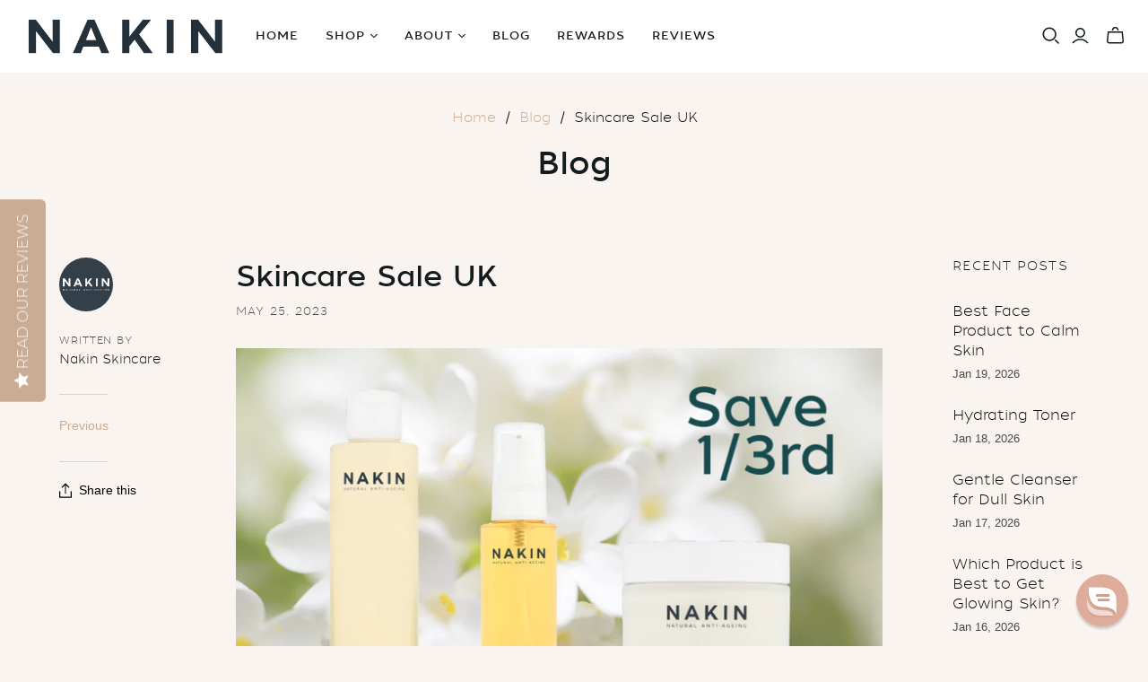

--- FILE ---
content_type: text/html
request_url: https://tracead.com/siteTagHandler.php?cId=5711&cdif=1
body_size: 561
content:
    <html><head></head><body><script type="text/javascript">
    function collectVariables() {
      var data = {'local':{},'session':{}};
      var localPattern = new RegExp('^sitetag_p_' + 5711 + '_(.*)$');
      var sessionPattern = new RegExp('^sitetag_r_' + 5711 + '_(.*)$');
      var i;
      for (i = 0; i < window.localStorage.length; i++) {
        var k = window.localStorage.key(i);
        var m = k.match(localPattern);
        if (m) {
          data.local[m[1]] = window.localStorage.getItem(k);
        }
      }
      for (i = 0; i < window.sessionStorage.length; i++) {
        var k = window.sessionStorage.key(i);
        var m = k.match(sessionPattern);
        if (m) {
          data.session[m[1]] = window.sessionStorage.getItem(k);
        }
      }
      return data;
    };

    var syncDone = false;
    var syncTime = 0;
    setInterval(function () {
      var ts = window.localStorage.getItem('sitetag_t_' + 5711);
      if (!ts) {
        ts = (new Date()).getTime();
      }
      if (!syncDone || ts > syncTime) {
        window.parent.postMessage("#tracead#" + JSON.stringify(collectVariables()), "*");
        syncDone = true;
        syncTime = ts;
      }
    }, 250);

    window.addEventListener('message', function (event) {
      if (typeof event.data === "string" && event.data.substr(0, 9) == "#tracead#") {
        var message = JSON.parse(event.data.substr(9));
        if (message[0] == 'session') {
          if (message.length == 3) {
            window.sessionStorage.setItem('sitetag_r_' + 5711 + '_' + message[1], message[2]);
          } else {
            window.sessionStorage.removeItem('sitetag_r_' + 5711 + '_' + message[1]);
          }
        } else {
          if (message.length == 3) {
            window.localStorage.setItem('sitetag_p_' + 5711 + '_' + message[1], message[2]);
          } else {
            window.localStorage.removeItem('sitetag_p_' + 5711 + '_' + message[1]);
          }
        }
        syncTime = (new Date()).getTime();
        window.localStorage.setItem('sitetag_t_' + 5711, syncTime);
      }
    });
    </script></body></html>

--- FILE ---
content_type: application/javascript; charset=utf-8
request_url: https://cdn-widgetsrepository.yotpo.com/v1/loader/6vMSONUvAhtVbJinklsMlQ
body_size: 17101
content:

if (typeof (window) !== 'undefined' && window.performance && window.performance.mark) {
  window.performance.mark('yotpo:loader:loaded');
}
var yotpoWidgetsContainer = yotpoWidgetsContainer || { guids: {} };
(function(){
    var guid = "6vMSONUvAhtVbJinklsMlQ";
    var loader = {
        loadDep: function (link, onLoad, strategy) {
            var script = document.createElement('script');
            script.onload = onLoad || function(){};
            script.src = link;
            if (strategy === 'defer') {
                script.defer = true;
            } else if (strategy === 'async') {
                script.async = true;
            }
            script.setAttribute("type", "text/javascript");
            script.setAttribute("charset", "utf-8");
            document.head.appendChild(script);
        },
        config: {
            data: {
                guid: guid
            },
            widgets: {
            
                "872389": {
                    instanceId: "872389",
                    instanceVersionId: "433394177",
                    templateAssetUrl: "https://cdn-widgetsrepository.yotpo.com/widget-assets/widget-my-rewards/app.v1.4.17-7427.js",
                    cssOverrideAssetUrl: "",
                    customizationCssUrl: "",
                    customizations: {
                      "layout-add-background": "true",
                      "layout-background-color": "#F6F1EE",
                      "logged-in-description-color": "#0F8383",
                      "logged-in-description-font-size": "22",
                      "logged-in-description-text": "{{current_point_balance}} points",
                      "logged-in-description-tier-status-text": "{{current_vip_tier_name}} tier",
                      "logged-in-headline-color": "#000000",
                      "logged-in-headline-font-size": "40",
                      "logged-in-headline-text": "Hi {{first_name}}!",
                      "logged-in-primary-button-cta-type": "redemptionWidget",
                      "logged-in-primary-button-text": "Redeem points",
                      "logged-in-secondary-button-text": "Rewards history",
                      "logged-out-headline-color": "#000000",
                      "logged-out-headline-font-size": "26",
                      "logged-out-headline-text": "How it Works",
                      "primary-button-background-color": "#000000",
                      "primary-button-text-color": "#FFFFFF",
                      "primary-button-type": "rounded_filled_rectangle",
                      "primary-font-name-and-url": "Poppins@600|https://cdn-widgetsrepository.yotpo.com/web-fonts/css/poppins/v1/poppins_600.css",
                      "reward-step-1-displayname": "Step 1",
                      "reward-step-1-settings-description": "Create an account and\nearn 100 points.",
                      "reward-step-1-settings-description-color": "#6C6C6C",
                      "reward-step-1-settings-description-font-size": "16",
                      "reward-step-1-settings-icon": "default",
                      "reward-step-1-settings-icon-color": "#000000",
                      "reward-step-1-settings-title": "Sign up",
                      "reward-step-1-settings-title-color": "#000000",
                      "reward-step-1-settings-title-font-size": "20",
                      "reward-step-2-displayname": "Step 2",
                      "reward-step-2-settings-description": "Earn points every time\nyou shop.",
                      "reward-step-2-settings-description-color": "#6C6C6C",
                      "reward-step-2-settings-description-font-size": "16",
                      "reward-step-2-settings-icon": "default",
                      "reward-step-2-settings-icon-color": "#000000",
                      "reward-step-2-settings-title": "Earn points",
                      "reward-step-2-settings-title-color": "#000000",
                      "reward-step-2-settings-title-font-size": "20",
                      "reward-step-3-displayname": "Step 3",
                      "reward-step-3-settings-description": "Redeem points for\nexclusive rewards.",
                      "reward-step-3-settings-description-color": "#6C6C6C",
                      "reward-step-3-settings-description-font-size": "16",
                      "reward-step-3-settings-icon": "default",
                      "reward-step-3-settings-icon-color": "#000000",
                      "reward-step-3-settings-title": "Redeem points",
                      "reward-step-3-settings-title-color": "#000000",
                      "reward-step-3-settings-title-font-size": "20",
                      "rewards-history-approved-text": "Approved",
                      "rewards-history-background-color": "rgba(0,0,0,0.79)",
                      "rewards-history-headline-color": "#000000",
                      "rewards-history-headline-font-size": "26",
                      "rewards-history-headline-text": "Rewards History",
                      "rewards-history-pending-text": "Pending",
                      "rewards-history-refunded-text": "Refunded",
                      "rewards-history-reversed-text": "Reversed",
                      "rewards-history-table-action-col-text": "Action",
                      "rewards-history-table-date-col-text": "Date",
                      "rewards-history-table-expiration-col-text": "Points expire on",
                      "rewards-history-table-points-col-text": "Points",
                      "rewards-history-table-status-col-text": "Status",
                      "rewards-history-table-store-col-text": "Store",
                      "secondary-button-background-color": "#000000",
                      "secondary-button-text-color": "#000000",
                      "secondary-button-type": "rounded_rectangle",
                      "secondary-font-name-and-url": "Poppins@400|https://cdn-widgetsrepository.yotpo.com/web-fonts/css/poppins/v1/poppins_400.css",
                      "show-logged-in-description-points-balance": true,
                      "show-logged-in-description-tier-status": false,
                      "view-grid-points-column-color": "#0F8383",
                      "view-grid-rectangular-background-color": "#F6F1EE",
                      "view-grid-type": "border"
                    },
                    staticContent: {
                      "cssEditorEnabled": true,
                      "currency": "GBP",
                      "isHidden": false,
                      "isMultiCurrencyEnabled": false,
                      "isMultiStoreMerchant": false,
                      "isVipTiersEnabled": false,
                      "merchantId": "28247",
                      "platformName": "shopify",
                      "storeId": "UbEF1WRX2ts3GlFIOkPJDmEmqu30tqm3lNzZw6Os"
                    },
                    className: "MyRewardsWidget",
                    dependencyGroupId: 2
                },
            
                "872388": {
                    instanceId: "872388",
                    instanceVersionId: "466712639",
                    templateAssetUrl: "https://cdn-widgetsrepository.yotpo.com/widget-assets/widget-loyalty-campaigns/app.v1.2.14-7481.js",
                    cssOverrideAssetUrl: "",
                    customizationCssUrl: "",
                    customizations: {
                      "campaign-description-font-color": "#6C6C6C",
                      "campaign-description-size": "16px",
                      "campaign-item-261656-background-color": "transparent",
                      "campaign-item-261656-background-image-color-overlay": "rgba(0, 0, 0, .4)",
                      "campaign-item-261656-background-type": "color",
                      "campaign-item-261656-border-color": "#BCBCBC",
                      "campaign-item-261656-description-font-color": "#6c6c6c",
                      "campaign-item-261656-description-font-size": "16",
                      "campaign-item-261656-exclude_audience_ids": null,
                      "campaign-item-261656-exclude_audience_names": [],
                      "campaign-item-261656-hover-view-tile-message": "Earn 250 points when you create an account",
                      "campaign-item-261656-icon-color": "#60a3a3",
                      "campaign-item-261656-icon-type": "defaultIcon",
                      "campaign-item-261656-include_audience_ids": "1",
                      "campaign-item-261656-include_audience_names": [
                        "All customers"
                      ],
                      "campaign-item-261656-special-reward-enabled": "false",
                      "campaign-item-261656-special-reward-headline-background-color": "#D2E3E3",
                      "campaign-item-261656-special-reward-headline-text": "Just for you!",
                      "campaign-item-261656-special-reward-headline-title-font-color": "#000000",
                      "campaign-item-261656-special-reward-headline-title-font-size": "12",
                      "campaign-item-261656-special-reward-tile-border-color": "#000000",
                      "campaign-item-261656-tile-description": "Create an account",
                      "campaign-item-261656-tile-reward": "250 Points",
                      "campaign-item-261656-title-font-color": "#000000",
                      "campaign-item-261656-title-font-size": "18",
                      "campaign-item-261656-type": "CreateAccountCampaign",
                      "campaign-item-261657-background-color": "transparent",
                      "campaign-item-261657-background-image-color-overlay": "rgba(0, 0, 0, .4)",
                      "campaign-item-261657-background-type": "color",
                      "campaign-item-261657-border-color": "#BCBCBC",
                      "campaign-item-261657-description-font-color": "#6c6c6c",
                      "campaign-item-261657-description-font-size": "16",
                      "campaign-item-261657-exclude_audience_ids": null,
                      "campaign-item-261657-exclude_audience_names": [],
                      "campaign-item-261657-hover-view-tile-message": "Earn 10 points for every £1.00 you spend in our store",
                      "campaign-item-261657-icon-color": "#60a3a3",
                      "campaign-item-261657-icon-type": "defaultIcon",
                      "campaign-item-261657-include_audience_ids": "1",
                      "campaign-item-261657-include_audience_names": [
                        "All customers"
                      ],
                      "campaign-item-261657-special-reward-enabled": "false",
                      "campaign-item-261657-special-reward-headline-background-color": "#D2E3E3",
                      "campaign-item-261657-special-reward-headline-text": "Just for you!",
                      "campaign-item-261657-special-reward-headline-title-font-color": "#000000",
                      "campaign-item-261657-special-reward-headline-title-font-size": "12",
                      "campaign-item-261657-special-reward-tile-border-color": "#000000",
                      "campaign-item-261657-tile-description": "Make a purchase",
                      "campaign-item-261657-tile-reward": "10 Points Per £1.00",
                      "campaign-item-261657-title-font-color": "#000000",
                      "campaign-item-261657-title-font-size": "18",
                      "campaign-item-261657-type": "PointsForPurchasesCampaign",
                      "campaign-item-261660-action-tile-ask-year": "true",
                      "campaign-item-261660-action-tile-birthday-required-field-message": "This field is required",
                      "campaign-item-261660-action-tile-birthday-thank-you-message": "Thanks! We're looking forward to helping you celebrate :)",
                      "campaign-item-261660-action-tile-european-date-format": "false",
                      "campaign-item-261660-action-tile-message-text": "If your birthday is within the next 30 days, your reward will be granted in delay, up to 30 days.",
                      "campaign-item-261660-action-tile-month-names": "January,February,March,April,May,June,July,August,September,October,November,December",
                      "campaign-item-261660-action-tile-title": "Earn 500 points on your birthday",
                      "campaign-item-261660-background-color": "transparent",
                      "campaign-item-261660-background-image-color-overlay": "rgba(0, 0, 0, .4)",
                      "campaign-item-261660-background-type": "color",
                      "campaign-item-261660-border-color": "#BCBCBC",
                      "campaign-item-261660-description-font-color": "#6c6c6c",
                      "campaign-item-261660-description-font-size": "16",
                      "campaign-item-261660-exclude_audience_ids": null,
                      "campaign-item-261660-exclude_audience_names": [],
                      "campaign-item-261660-icon-color": "#60a3a3",
                      "campaign-item-261660-icon-type": "defaultIcon",
                      "campaign-item-261660-include_audience_ids": "1",
                      "campaign-item-261660-include_audience_names": [
                        "All customers"
                      ],
                      "campaign-item-261660-special-reward-enabled": "false",
                      "campaign-item-261660-special-reward-headline-background-color": "#D2E3E3",
                      "campaign-item-261660-special-reward-headline-text": "Just for you!",
                      "campaign-item-261660-special-reward-headline-title-font-color": "#000000",
                      "campaign-item-261660-special-reward-headline-title-font-size": "12",
                      "campaign-item-261660-special-reward-tile-border-color": "#000000",
                      "campaign-item-261660-tile-description": "Happy Birthday",
                      "campaign-item-261660-tile-reward": "500 Points",
                      "campaign-item-261660-title-font-color": "#000000",
                      "campaign-item-261660-title-font-size": "18",
                      "campaign-item-261660-type": "BirthdayCampaign",
                      "campaign-item-263900-action-tile-action-text": "Share on Facebook",
                      "campaign-item-263900-action-tile-title": "Earn 500 points when you share us on Facebook",
                      "campaign-item-263900-background-color": "transparent",
                      "campaign-item-263900-background-image-color-overlay": "rgba(0, 0, 0, .4)",
                      "campaign-item-263900-background-type": "color",
                      "campaign-item-263900-border-color": "#BCBCBC",
                      "campaign-item-263900-description-font-color": "#6c6c6c",
                      "campaign-item-263900-description-font-size": "16",
                      "campaign-item-263900-exclude_audience_ids": null,
                      "campaign-item-263900-exclude_audience_names": [],
                      "campaign-item-263900-icon-color": "#60a3a3",
                      "campaign-item-263900-icon-type": "defaultIcon",
                      "campaign-item-263900-include_audience_ids": "1",
                      "campaign-item-263900-include_audience_names": [
                        "All customers"
                      ],
                      "campaign-item-263900-special-reward-enabled": "false",
                      "campaign-item-263900-special-reward-headline-background-color": "#D2E3E3",
                      "campaign-item-263900-special-reward-headline-text": "Just for you!",
                      "campaign-item-263900-special-reward-headline-title-font-color": "#000000",
                      "campaign-item-263900-special-reward-headline-title-font-size": "12",
                      "campaign-item-263900-special-reward-tile-border-color": "#000000",
                      "campaign-item-263900-tile-description": "Share On Facebook",
                      "campaign-item-263900-tile-reward": "500 Points",
                      "campaign-item-263900-title-font-color": "#000000",
                      "campaign-item-263900-title-font-size": "18",
                      "campaign-item-263900-type": "FacebookShareCampaign",
                      "campaign-item-263901-action-tile-action-text": "Visit Page",
                      "campaign-item-263901-action-tile-title": "Earn 100 points when you visit our Facebook page!",
                      "campaign-item-263901-background-color": "transparent",
                      "campaign-item-263901-background-image-color-overlay": "rgba(0, 0, 0, .4)",
                      "campaign-item-263901-background-type": "color",
                      "campaign-item-263901-border-color": "#BCBCBC",
                      "campaign-item-263901-description-font-color": "#6c6c6c",
                      "campaign-item-263901-description-font-size": "16",
                      "campaign-item-263901-exclude_audience_ids": null,
                      "campaign-item-263901-exclude_audience_names": [],
                      "campaign-item-263901-icon-color": "#60a3a3",
                      "campaign-item-263901-icon-type": "defaultIcon",
                      "campaign-item-263901-include_audience_ids": "1",
                      "campaign-item-263901-include_audience_names": [
                        "All customers"
                      ],
                      "campaign-item-263901-special-reward-enabled": "false",
                      "campaign-item-263901-special-reward-headline-background-color": "#D2E3E3",
                      "campaign-item-263901-special-reward-headline-text": "Just for you!",
                      "campaign-item-263901-special-reward-headline-title-font-color": "#000000",
                      "campaign-item-263901-special-reward-headline-title-font-size": "12",
                      "campaign-item-263901-special-reward-tile-border-color": "#000000",
                      "campaign-item-263901-tile-description": "Visit our Facebook page",
                      "campaign-item-263901-tile-reward": "100 Points",
                      "campaign-item-263901-title-font-color": "#000000",
                      "campaign-item-263901-title-font-size": "18",
                      "campaign-item-263901-type": "FacebookPageVisitCampaign",
                      "campaign-item-263902-action-tile-action-text": "Follow Us",
                      "campaign-item-263902-action-tile-title": "Earn 100 points when you follow us on Instagram",
                      "campaign-item-263902-background-color": "transparent",
                      "campaign-item-263902-background-image-color-overlay": "rgba(0, 0, 0, .4)",
                      "campaign-item-263902-background-type": "color",
                      "campaign-item-263902-border-color": "#BCBCBC",
                      "campaign-item-263902-description-font-color": "#6c6c6c",
                      "campaign-item-263902-description-font-size": "16",
                      "campaign-item-263902-exclude_audience_ids": null,
                      "campaign-item-263902-exclude_audience_names": [],
                      "campaign-item-263902-icon-color": "#60a3a3",
                      "campaign-item-263902-icon-type": "defaultIcon",
                      "campaign-item-263902-include_audience_ids": "1",
                      "campaign-item-263902-include_audience_names": [
                        "All customers"
                      ],
                      "campaign-item-263902-special-reward-enabled": "false",
                      "campaign-item-263902-special-reward-headline-background-color": "#D2E3E3",
                      "campaign-item-263902-special-reward-headline-text": "Just for you!",
                      "campaign-item-263902-special-reward-headline-title-font-color": "#000000",
                      "campaign-item-263902-special-reward-headline-title-font-size": "12",
                      "campaign-item-263902-special-reward-tile-border-color": "#000000",
                      "campaign-item-263902-tile-description": "Follow us on Instagram",
                      "campaign-item-263902-tile-reward": "100 Points",
                      "campaign-item-263902-title-font-color": "#000000",
                      "campaign-item-263902-title-font-size": "18",
                      "campaign-item-263902-type": "InstagramFollowCampaign",
                      "campaign-item-263903-background-color": "transparent",
                      "campaign-item-263903-background-image-color-overlay": "rgba(0, 0, 0, .4)",
                      "campaign-item-263903-background-type": "color",
                      "campaign-item-263903-border-color": "#BCBCBC",
                      "campaign-item-263903-description-font-color": "#6c6c6c",
                      "campaign-item-263903-description-font-size": "16",
                      "campaign-item-263903-exclude_audience_ids": null,
                      "campaign-item-263903-exclude_audience_names": [],
                      "campaign-item-263903-hover-view-tile-message": "Earn 500 points worth £5 for leaving a review!",
                      "campaign-item-263903-icon-color": "#60a3a3",
                      "campaign-item-263903-icon-type": "defaultIcon",
                      "campaign-item-263903-include_audience_ids": "1",
                      "campaign-item-263903-include_audience_names": [
                        "All customers"
                      ],
                      "campaign-item-263903-special-reward-enabled": "false",
                      "campaign-item-263903-special-reward-headline-background-color": "#D2E3E3",
                      "campaign-item-263903-special-reward-headline-text": "Just for you!",
                      "campaign-item-263903-special-reward-headline-title-font-color": "#000000",
                      "campaign-item-263903-special-reward-headline-title-font-size": "12",
                      "campaign-item-263903-special-reward-tile-border-color": "#000000",
                      "campaign-item-263903-tile-description": "Leave a Review",
                      "campaign-item-263903-tile-reward": "500 points",
                      "campaign-item-263903-title-font-color": "#000000",
                      "campaign-item-263903-title-font-size": "18",
                      "campaign-item-263903-type": "YotpoReviewCampaign",
                      "campaign-title-font-color": "#000000",
                      "campaign-title-size": "20px",
                      "completed-tile-headline": "Completed",
                      "completed-tile-message": "You've already used this option",
                      "container-headline": "Ways to Earn",
                      "general-hover-tile-button-color": "#000000",
                      "general-hover-tile-button-text-color": "#FFFFFF",
                      "general-hover-tile-button-type": "rounded_filled_rectangle",
                      "general-hover-tile-color-overlay": "#D2E3E3",
                      "general-hover-tile-text-color": "#000000",
                      "headline-font-color": "#000000",
                      "headline-font-size": "26px",
                      "layout-background-color": "#FFFFFF",
                      "layout-background-enabled": "true",
                      "logged-out-is-redirect-after-login-to-current-page": "true",
                      "logged-out-message": "Already a member?",
                      "logged-out-sign-in-text": "Log in",
                      "logged-out-sign-up-text": "Sign up",
                      "main-text-font-name-and-url": "Poppins@600|https://cdn-widgetsrepository.yotpo.com/web-fonts/css/poppins/v1/poppins_600.css",
                      "secondary-text-font-name-and-url": "Poppins@400|https://cdn-widgetsrepository.yotpo.com/web-fonts/css/poppins/v1/poppins_400.css",
                      "selected-audiences": "1",
                      "selected-extensions": [
                        "261656",
                        "261660",
                        "261657",
                        "263900",
                        "263901",
                        "263902",
                        "263903"
                      ],
                      "special-reward-enabled": "false",
                      "special-reward-headline-background-color": "#D2E3E3",
                      "special-reward-headline-text": "Special for you",
                      "special-reward-headline-title-font-color": "#000000",
                      "special-reward-headline-title-font-size": "12",
                      "special-reward-tile-border-color": "#000000",
                      "tile-border-color": "#BCBCBC",
                      "tile-spacing-type": "small",
                      "tiles-background-color": "#FFFFFF",
                      "time-between-rewards-days": "You'll be eligible again in *|days|* days",
                      "time-between-rewards-hours": "You'll be eligible again in *|hours|* hours"
                    },
                    staticContent: {
                      "companyName": "nakinskincare.com",
                      "cssEditorEnabled": true,
                      "currency": "GBP",
                      "facebookAppId": "1647129615540489",
                      "isHidden": false,
                      "isMultiCurrencyEnabled": false,
                      "isSegmentationsPickerEnabled": false,
                      "isShopifyNewAccountsVersion": false,
                      "merchantId": "28247",
                      "platformName": "shopify",
                      "storeAccountLoginUrl": "//www.nakinskincare.com/account/login",
                      "storeAccountRegistrationUrl": "//www.nakinskincare.com/account/register",
                      "storeId": "UbEF1WRX2ts3GlFIOkPJDmEmqu30tqm3lNzZw6Os"
                    },
                    className: "CampaignWidget",
                    dependencyGroupId: 2
                },
            
                "872387": {
                    instanceId: "872387",
                    instanceVersionId: "466690260",
                    templateAssetUrl: "https://cdn-widgetsrepository.yotpo.com/widget-assets/widget-coupons-redemption/app.v1.1.27-7480.js",
                    cssOverrideAssetUrl: "",
                    customizationCssUrl: "",
                    customizations: {
                      "confirmation-step-cancel-option": "No",
                      "confirmation-step-confirm-option": "Yes",
                      "confirmation-step-title": "Are you sure?",
                      "coupon-background-type": "no-background",
                      "coupon-code-copied-message-body": "Thank you for redeeming your points. Please paste the code at checkout",
                      "coupon-code-copied-message-color": "#707997",
                      "coupon-code-copied-message-title": "",
                      "coupons-redemption-description": "Redeeming your points is easy! Just click Redeem my points, and select an eligible reward.",
                      "coupons-redemption-headline": "How to Use Your Points",
                      "coupons-redemption-rule": "100 points equals $1",
                      "description-color": "#6C6C6C",
                      "description-font-size": "16",
                      "discount-bigger-than-subscription-cost-text": "Your next subscription is lower than the redemption amount",
                      "donate-button-text": "Donate",
                      "donation-success-message-body": "Thank you for donating ${{donation_amount}} to {{company_name}}",
                      "donation-success-message-color": "#707997",
                      "donation-success-message-title": "Success",
                      "error-message-color": "#f04860",
                      "error-message-title": "",
                      "headline-color": "#000000",
                      "headline-font-size": "26",
                      "layout-background-color": "#F6F1EE",
                      "login-button-color": "#0F8383",
                      "login-button-text": "Redeem my points",
                      "login-button-text-color": "white",
                      "login-button-type": "rounded_filled_rectangle",
                      "message-font-size": "14",
                      "missing-points-amount-text": "You don't have enough points to redeem",
                      "next-subscription-headline-text": "NEXT ORDER",
                      "next-subscription-subtitle-text": "{{product_name}} {{next_order_amount}}",
                      "no-subscription-subtitle-text": "No ongoing subscriptions",
                      "point-balance-text": "You have {{current_point_balance}} points",
                      "points-balance-color": "#000000",
                      "points-balance-font-size": "16",
                      "points-balance-number-color": "#0F8383",
                      "primary-font-name-and-url": "Poppins@600|https://fonts.googleapis.com/css?family=Poppins:600\u0026display=swap",
                      "redeem-button-color": "#0F8383",
                      "redeem-button-text": "Redeem",
                      "redeem-button-text-color": "#FFFFFF",
                      "redeem-button-type": "rounded_filled_rectangle",
                      "redeem-frame-color": "#BCBCBC",
                      "redemption-698641-displayname": "£5 off",
                      "redemption-698641-settings-button-color": "#0F8383",
                      "redemption-698641-settings-button-text": "Redeem",
                      "redemption-698641-settings-button-text-color": "#FFFFFF",
                      "redemption-698641-settings-button-type": "rounded_filled_rectangle",
                      "redemption-698641-settings-call-to-action-button-text": "Redeem",
                      "redemption-698641-settings-cost": 500,
                      "redemption-698641-settings-cost-color": "#6C6C6C",
                      "redemption-698641-settings-cost-font-size": "16",
                      "redemption-698641-settings-cost-text": "{{points}} points",
                      "redemption-698641-settings-coupon-cost-font-size": "15",
                      "redemption-698641-settings-coupon-reward-font-size": "20",
                      "redemption-698641-settings-discount-amount-cents": 500,
                      "redemption-698641-settings-discount-type": "fixed_amount",
                      "redemption-698641-settings-reward": "£5 off",
                      "redemption-698641-settings-reward-color": "#000000",
                      "redemption-698641-settings-reward-font-size": "20",
                      "redemption-698641-settings-success-message-text": "Reward Applied",
                      "redemption-698642-displayname": "£10 off",
                      "redemption-698642-settings-button-color": "#0F8383",
                      "redemption-698642-settings-button-text": "Redeem",
                      "redemption-698642-settings-button-text-color": "#FFFFFF",
                      "redemption-698642-settings-button-type": "rounded_filled_rectangle",
                      "redemption-698642-settings-call-to-action-button-text": "Redeem",
                      "redemption-698642-settings-cost": 1000,
                      "redemption-698642-settings-cost-color": "#6C6C6C",
                      "redemption-698642-settings-cost-font-size": "16",
                      "redemption-698642-settings-cost-text": "{{points}} points",
                      "redemption-698642-settings-coupon-cost-font-size": "15",
                      "redemption-698642-settings-coupon-reward-font-size": "20",
                      "redemption-698642-settings-discount-amount-cents": 1000,
                      "redemption-698642-settings-discount-type": "fixed_amount",
                      "redemption-698642-settings-reward": "£10 off",
                      "redemption-698642-settings-reward-color": "#000000",
                      "redemption-698642-settings-reward-font-size": "20",
                      "redemption-698642-settings-success-message-text": "Reward Applied",
                      "redemption-698643-displayname": "£15 off",
                      "redemption-698643-settings-button-color": "#0F8383",
                      "redemption-698643-settings-button-text": "Redeem",
                      "redemption-698643-settings-button-text-color": "#FFFFFF",
                      "redemption-698643-settings-button-type": "rounded_filled_rectangle",
                      "redemption-698643-settings-call-to-action-button-text": "Redeem",
                      "redemption-698643-settings-cost": 1500,
                      "redemption-698643-settings-cost-color": "#6C6C6C",
                      "redemption-698643-settings-cost-font-size": "16",
                      "redemption-698643-settings-cost-text": "{{points}} points",
                      "redemption-698643-settings-coupon-cost-font-size": "15",
                      "redemption-698643-settings-coupon-reward-font-size": "20",
                      "redemption-698643-settings-discount-amount-cents": 1500,
                      "redemption-698643-settings-discount-type": "fixed_amount",
                      "redemption-698643-settings-reward": "£15 off",
                      "redemption-698643-settings-reward-color": "#000000",
                      "redemption-698643-settings-reward-font-size": "20",
                      "redemption-698643-settings-success-message-text": "Reward Applied",
                      "redemption-698644-displayname": "£20 off",
                      "redemption-698644-settings-button-color": "#0F8383",
                      "redemption-698644-settings-button-text": "Redeem",
                      "redemption-698644-settings-button-text-color": "#FFFFFF",
                      "redemption-698644-settings-button-type": "rounded_filled_rectangle",
                      "redemption-698644-settings-call-to-action-button-text": "Redeem",
                      "redemption-698644-settings-cost": 2000,
                      "redemption-698644-settings-cost-color": "#6C6C6C",
                      "redemption-698644-settings-cost-font-size": "16",
                      "redemption-698644-settings-cost-text": "{{points}} points",
                      "redemption-698644-settings-coupon-cost-font-size": "15",
                      "redemption-698644-settings-coupon-reward-font-size": "20",
                      "redemption-698644-settings-discount-amount-cents": 2000,
                      "redemption-698644-settings-discount-type": "fixed_amount",
                      "redemption-698644-settings-reward": "£20 off",
                      "redemption-698644-settings-reward-color": "#000000",
                      "redemption-698644-settings-reward-font-size": "20",
                      "redemption-698644-settings-success-message-text": "Reward Applied",
                      "redemption-698645-displayname": "£25 off",
                      "redemption-698645-settings-button-color": "#0F8383",
                      "redemption-698645-settings-button-text": "Redeem",
                      "redemption-698645-settings-button-text-color": "#FFFFFF",
                      "redemption-698645-settings-button-type": "rounded_filled_rectangle",
                      "redemption-698645-settings-call-to-action-button-text": "Redeem",
                      "redemption-698645-settings-cost": 2500,
                      "redemption-698645-settings-cost-color": "#6C6C6C",
                      "redemption-698645-settings-cost-font-size": "16",
                      "redemption-698645-settings-cost-text": "{{points}} points",
                      "redemption-698645-settings-coupon-cost-font-size": "15",
                      "redemption-698645-settings-coupon-reward-font-size": "20",
                      "redemption-698645-settings-discount-amount-cents": 2500,
                      "redemption-698645-settings-discount-type": "fixed_amount",
                      "redemption-698645-settings-reward": "£25 off",
                      "redemption-698645-settings-reward-color": "#000000",
                      "redemption-698645-settings-reward-font-size": "20",
                      "redemption-698645-settings-success-message-text": "Reward Applied",
                      "rule-color": "#000000",
                      "rule-dots-color": "#6C6C6C",
                      "rule-font-size": "16",
                      "secondary-font-name-and-url": "Poppins@400|https://fonts.googleapis.com/css?family=Poppins:400\u0026display=swap",
                      "selected-extensions": [
                        "698641",
                        "698642",
                        "698643",
                        "698644",
                        "698645"
                      ],
                      "selected-redemptions-modes": "regular",
                      "subscription-coupon-applied-message-body": "The discount was applied to your upcoming subscription order. You’ll be able to get another discount once the next order is processed.",
                      "subscription-coupon-applied-message-color": "#707997",
                      "subscription-coupon-applied-message-title": "",
                      "subscription-divider-color": "#c2cdf4",
                      "subscription-headline-color": "#666d8b",
                      "subscription-headline-font-size": "14",
                      "subscription-points-headline-text": "YOUR POINT BALANCE",
                      "subscription-points-subtitle-text": "{{current_point_balance}} Points",
                      "subscription-redemptions-description": "Choose a discount option that will automatically apply to your next subscription order.",
                      "subscription-redemptions-headline": "Redeem for Subscription Discount",
                      "subscription-subtitle-color": "#768cdc",
                      "subscription-subtitle-font-size": "20",
                      "view-layout": "full-layout"
                    },
                    staticContent: {
                      "cssEditorEnabled": true,
                      "currency": "GBP",
                      "isHidden": false,
                      "isMultiCurrencyEnabled": false,
                      "isShopifyNewAccountsVersion": false,
                      "merchantId": "28247",
                      "platformName": "shopify",
                      "storeId": "UbEF1WRX2ts3GlFIOkPJDmEmqu30tqm3lNzZw6Os",
                      "storeLoginUrl": "/account/login",
                      "subunitsPerUnit": 100
                    },
                    className: "CouponsRedemptionWidget",
                    dependencyGroupId: 2
                },
            
                "872386": {
                    instanceId: "872386",
                    instanceVersionId: "356802321",
                    templateAssetUrl: "https://cdn-widgetsrepository.yotpo.com/widget-assets/widget-referral-widget/app.v2.5.19-7355.js",
                    cssOverrideAssetUrl: "",
                    customizationCssUrl: "",
                    customizations: {
                      "background-color": "#F6F1EE",
                      "background-image-url": "https://cdn-widget-assets.yotpo.com/widget-referral-widget/customizations/defaults/background-image.jpg",
                      "customer-email-view-button-text": "Next",
                      "customer-email-view-description": "Give your friends $10 off their first order of $5, and get 500 points for each successful referral.",
                      "customer-email-view-header": "Refer a Friend",
                      "customer-email-view-input-placeholder": "Your email address",
                      "customer-email-view-title": "GIVE $10, GET 500 POINTS",
                      "customer-name-view-input-placeholder": "Your first name",
                      "default-toggle": true,
                      "description-color": "#6C6C6C",
                      "description-font-size": "16px",
                      "final-view-button-text": "REFER MORE FRIENDS",
                      "final-view-description": "Remind your friends to check their email",
                      "final-view-error-description": "We were unable to share the referral link. Go back to the previous step to try again.",
                      "final-view-error-text": "GO BACK",
                      "final-view-error-title": "Something went wrong",
                      "final-view-title": "THANKS FOR REFERRING",
                      "fonts-primary-font-name-and-url": "Poppins@600|https://cdn-widgetsrepository.yotpo.com/web-fonts/css/poppins/v1/poppins_600.css",
                      "fonts-secondary-font-name-and-url": "Poppins@400|https://cdn-widgetsrepository.yotpo.com/web-fonts/css/poppins/v1/poppins_400.css",
                      "header-color": "#000000",
                      "header-font-size": "16px",
                      "main-share-option-desktop": "main_share_email",
                      "main-share-option-mobile": "main_share_sms",
                      "more-share-ways-text": "MORE WAYS TO SHARE",
                      "next-button-background-color": "#0F8383",
                      "next-button-font-size": "16px",
                      "next-button-size": "standard",
                      "next-button-text-color": "#FFFFFF",
                      "next-button-type": "rounded_filled_rectangle",
                      "referral-history-completed-points-text": "{{points}} POINTS",
                      "referral-history-completed-status-type": "text",
                      "referral-history-confirmed-status": "Completed",
                      "referral-history-pending-status": "Pending",
                      "referral-history-redeem-text": "You can redeem your points for a reward, or apply your reward code at checkout.",
                      "referral-history-sumup-line-points-text": "{{points}} POINTS",
                      "referral-history-sumup-line-text": "Your Rewards",
                      "referral-views-button-text": "Next",
                      "referral-views-copy-link-button-text": "Copy link",
                      "referral-views-description": "Give your friends $10 off their first order of $5, and get 500 points for each successful referral.",
                      "referral-views-email-share-body": "How does a discount off your first order at {{company_name}} sound? Use the link below and once you've shopped, I'll get a reward too.\n{{referral_link}}",
                      "referral-views-email-share-subject": "Discount to a Store You'll Love!",
                      "referral-views-email-share-type": "marketing_email",
                      "referral-views-friends-input-placeholder": "Friend’s email address",
                      "referral-views-header": "Refer a Friend",
                      "referral-views-personal-email-button-text": "Share via email",
                      "referral-views-sms-button-text": "Share via SMS",
                      "referral-views-title": "GIVE $10, GET 500 POINTS",
                      "referral-views-whatsapp-button-text": "Share via WhatsApp",
                      "share-allow-copy-link": true,
                      "share-allow-email": true,
                      "share-allow-facebook": true,
                      "share-allow-sms": true,
                      "share-allow-twitter": true,
                      "share-allow-whatsapp": true,
                      "share-facebook-header": "Get a discount and shop today!",
                      "share-facebook-image-url": "",
                      "share-headline-text-color": "#6C6C6C",
                      "share-icons-color": "black",
                      "share-settings-copyLink": true,
                      "share-settings-default-checkbox": true,
                      "share-settings-default-mobile-checkbox": true,
                      "share-settings-email": true,
                      "share-settings-facebook": true,
                      "share-settings-fbMessenger": true,
                      "share-settings-mobile-copyLink": true,
                      "share-settings-mobile-email": true,
                      "share-settings-mobile-facebook": true,
                      "share-settings-mobile-fbMessenger": true,
                      "share-settings-mobile-sms": true,
                      "share-settings-mobile-twitter": true,
                      "share-settings-mobile-whatsapp": true,
                      "share-settings-twitter": true,
                      "share-settings-whatsapp": true,
                      "share-sms-message": "I love {{company_name}}! Shop using my link to get a discount {{referral_link}}",
                      "share-twitter-message": "These guys are great! Get a discount using my link: ",
                      "share-whatsapp-message": "I love {{company_name}}! Shop using my link to get a discount {{referral_link}}",
                      "tab-size": "small",
                      "tab-type": "lower_line",
                      "tab-view-primary-tab-text": "Refer a Friend",
                      "tab-view-secondary-tab-text": "Your Referrals",
                      "tile-color": "#F6F1EE",
                      "title-color": "#000000",
                      "title-font-size": "26px",
                      "view-exit-intent-enabled": false,
                      "view-exit-intent-mobile-timeout-ms": 10000,
                      "view-is-popup": false,
                      "view-layout": "left",
                      "view-popup-delay-ms": 0,
                      "view-show-customer-name": "false",
                      "view-show-popup-on-exit": false,
                      "view-show-referral-history": false,
                      "view-table-rectangular-dark-pending-color": "rgba( 0, 0, 0, 0.6 )",
                      "view-table-rectangular-light-pending-color": "#FFFFFF",
                      "view-table-selected-color": "#0F8383",
                      "view-table-theme": "dark",
                      "view-table-type": "lines"
                    },
                    staticContent: {
                      "companyName": "nakinskincare.com",
                      "cssEditorEnabled": true,
                      "currency": "GBP",
                      "hasPrimaryFontsFeature": true,
                      "isHidden": false,
                      "isMultiCurrencyEnabled": false,
                      "merchantId": "28247",
                      "migrateTabColorToBackground": true,
                      "platformName": "shopify",
                      "referralHistoryEnabled": true,
                      "referralHost": "http://rwrd.io"
                    },
                    className: "ReferralWidget",
                    dependencyGroupId: 2
                },
            
                "872385": {
                    instanceId: "872385",
                    instanceVersionId: "356737500",
                    templateAssetUrl: "https://cdn-widgetsrepository.yotpo.com/widget-assets/widget-visual-redemption/app.v1.1.5-7351.js",
                    cssOverrideAssetUrl: "",
                    customizationCssUrl: "",
                    customizations: {
                      "description-color": "#6C6C6C",
                      "description-font-size": "16",
                      "headline-color": "#000000",
                      "headline-font-size": "26",
                      "layout-background-color": "#F6F1EE",
                      "primary-font-name-and-url": "Poppins@600|https://cdn-widgetsrepository.yotpo.com/web-fonts/css/poppins/v1/poppins_600.css",
                      "redemption-1-displayname": "Tile 1",
                      "redemption-1-settings-cost": "0 points",
                      "redemption-1-settings-cost-color": "#6C6C6C",
                      "redemption-1-settings-cost-font-size": "16",
                      "redemption-1-settings-frame-color": "#BCBCBC",
                      "redemption-1-settings-reward": "$0 off",
                      "redemption-1-settings-reward-color": "#000000",
                      "redemption-1-settings-reward-font-size": "20",
                      "redemption-2-displayname": "Tile 2",
                      "redemption-2-settings-cost": "0 points",
                      "redemption-2-settings-cost-color": "#6C6C6C",
                      "redemption-2-settings-cost-font-size": "16",
                      "redemption-2-settings-frame-color": "#BCBCBC",
                      "redemption-2-settings-reward": "$0 off",
                      "redemption-2-settings-reward-color": "#000000",
                      "redemption-2-settings-reward-font-size": "20",
                      "redemption-3-displayname": "Tile 3",
                      "redemption-3-settings-cost": "0 points",
                      "redemption-3-settings-cost-color": "#6C6C6C",
                      "redemption-3-settings-cost-font-size": "16",
                      "redemption-3-settings-frame-color": "#BCBCBC",
                      "redemption-3-settings-reward": "$0 off",
                      "redemption-3-settings-reward-color": "#000000",
                      "redemption-3-settings-reward-font-size": "20",
                      "rule-color": "#000000",
                      "rule-dots-color": "#6C6C6C",
                      "rule-font-size": "16",
                      "secondary-font-name-and-url": "Poppins@400|https://cdn-widgetsrepository.yotpo.com/web-fonts/css/poppins/v1/poppins_400.css",
                      "selected-extensions": [
                        "1",
                        "2",
                        "3"
                      ],
                      "view-layout": "full-layout",
                      "visual-redemption-description": "Redeeming your points is easy! Just log in, and choose an eligible reward at checkout.",
                      "visual-redemption-headline": "How to Use Your Points",
                      "visual-redemption-rule": "100 points equals $1"
                    },
                    staticContent: {
                      "cssEditorEnabled": true,
                      "currency": "GBP",
                      "isHidden": false,
                      "isMultiCurrencyEnabled": false,
                      "isShopifyNewAccountsVersion": false,
                      "platformName": "shopify",
                      "storeId": "UbEF1WRX2ts3GlFIOkPJDmEmqu30tqm3lNzZw6Os"
                    },
                    className: "VisualRedemptionWidget",
                    dependencyGroupId: 2
                },
            
                "872384": {
                    instanceId: "872384",
                    instanceVersionId: "483080256",
                    templateAssetUrl: "https://cdn-widgetsrepository.yotpo.com/widget-assets/widget-hero-section/app.v1.8.2-6.js",
                    cssOverrideAssetUrl: "",
                    customizationCssUrl: "",
                    customizations: {
                      "background-image-url": "https://cdn-widget-assets.yotpo.com/widget-hero-section/customizations/defaults/background-image.jpg",
                      "description-color": "#000000",
                      "description-font-size": "16",
                      "description-text-logged-in": "As a member, you'll earn points and exclusive rewards every time you shop.",
                      "description-text-logged-out": "Become a member and earn points and exclusive rewards every time you shop.",
                      "headline-color": "#000000",
                      "headline-font-size": "26",
                      "headline-text-logged-in": "Welcome to the club",
                      "headline-text-logged-in-non-member": "Welcome to the club",
                      "headline-text-logged-out": "Join the club",
                      "login-button-color": "#000000",
                      "login-button-text": "LOG IN",
                      "login-button-text-color": "#000000",
                      "login-button-type": "rounded_rectangle",
                      "member-optin-disclaimer": "To customize the disclaimer and button asking non-members to join your program, go to Page Settings",
                      "mobile-background-image-url": "https://cdn-widget-assets.yotpo.com/widget-hero-section/customizations/defaults/background-image-mobile.png",
                      "mode-is-page-settings": false,
                      "primary-font-name-and-url": "Poppins@600|https://cdn-widgetsrepository.yotpo.com/web-fonts/css/poppins/v1/poppins_600.css",
                      "register-button-color": "#000000",
                      "register-button-text": "JOIN NOW",
                      "register-button-text-color": "#ffffff",
                      "register-button-type": "rounded_filled_rectangle",
                      "reward-opt-in-join-now-button-label": "Join now",
                      "rewards-disclaimer-text": "I agree to the program’s [terms](http://example.net/terms) and [privacy policy](http://example.net/privacy-policy)",
                      "rewards-disclaimer-text-color": "#00000",
                      "rewards-disclaimer-text-size": "12px",
                      "rewards-disclaimer-type": "no-disclaimer",
                      "secondary-font-name-and-url": "Poppins@400|https://cdn-widgetsrepository.yotpo.com/web-fonts/css/poppins/v1/poppins_400.css",
                      "text-background-color": "#D2E3E3",
                      "text-background-show-on-desktop": "true",
                      "text-background-show-on-mobile": "true",
                      "view-layout": "left-layout"
                    },
                    staticContent: {
                      "cssEditorEnabled": true,
                      "isHidden": false,
                      "isOptInFlowEnabled": false,
                      "isShopifyNewAccountsVersion": false,
                      "merchantId": "28247",
                      "platformName": "shopify",
                      "storeId": "UbEF1WRX2ts3GlFIOkPJDmEmqu30tqm3lNzZw6Os",
                      "storeLoginUrl": "//www.nakinskincare.com/account/login",
                      "storeRegistrationUrl": "//www.nakinskincare.com/account/register"
                    },
                    className: "HeroSectionWidget",
                    dependencyGroupId: 2
                },
            
                "39241": {
                    instanceId: "39241",
                    instanceVersionId: "318583085",
                    templateAssetUrl: "https://cdn-widgetsrepository.yotpo.com/widget-assets/widget-coupons-redemption/app.v0.6.2-5198.js",
                    cssOverrideAssetUrl: "",
                    customizationCssUrl: "",
                    customizations: {
                      "confirmation-step-cancel-option": "NO",
                      "confirmation-step-confirm-option": "YES",
                      "confirmation-step-title": "ARE YOU SURE?",
                      "coupon-background-type": "no-background",
                      "coupon-code-copied-message-body": "Thank you for redeeming your points. Please paste the code at checkout.",
                      "coupon-code-copied-message-color": "#707997",
                      "coupon-code-copied-message-title": "COPIED",
                      "coupons-redemption-description": "Redeeming your points is easy! Click Redeem My Points and copy \u0026 paste your code at checkout.",
                      "coupons-redemption-headline": "How to use your points",
                      "coupons-redemption-rule": "100 points equals $10.00",
                      "description-color": "#666d8b",
                      "description-font-size": "20",
                      "disabled-outline-button-color": "#929292",
                      "discount-bigger-than-subscription-cost-text": "Your next subscription is lower than the redemption amount",
                      "donate-button-text": "DONATE",
                      "donation-success-message-body": "Thank you for donating ${{donation_amount}} to {{company_name}}",
                      "donation-success-message-color": "#707997",
                      "donation-success-message-title": "SUCCESS",
                      "error-message-color": "#f04860",
                      "error-message-title": "",
                      "headline-color": "#011247",
                      "headline-font-size": "36",
                      "login-button-color": "#556DD8",
                      "login-button-text": "REDEEM MY POINTS",
                      "login-button-text-color": "white",
                      "login-button-type": "filled_rectangle",
                      "message-font-size": "14",
                      "missing-points-amount-text": "You don't have enough points to redeem",
                      "next-subscription-headline-text": "NEXT ORDER",
                      "next-subscription-subtitle-text": "{{product_name}} {{next_order_amount}}",
                      "no-subscription-subtitle-text": "No ongoing subscriptions",
                      "point-balance-text": "You have {{current_point_balance}} points",
                      "points-balance-color": "#011247",
                      "points-balance-font-size": "20",
                      "points-balance-number-color": "#93a1eb",
                      "primary-font-name-and-url": "Montserrat@600|https://fonts.googleapis.com/css?family=Montserrat:600\u0026display=swap",
                      "redeem-button-color": "#556DD8",
                      "redeem-button-text": "REDEEM",
                      "redeem-button-text-color": "white",
                      "redeem-button-type": "filled_rectangle",
                      "redemption-180815-displayname": "£5.00 Off",
                      "redemption-180815-settings-button-color": "#556DD8",
                      "redemption-180815-settings-button-text": "REDEEM",
                      "redemption-180815-settings-button-text-color": "white",
                      "redemption-180815-settings-button-type": "filled_rectangle",
                      "redemption-180815-settings-call-to-action-button-text": "REDEEM",
                      "redemption-180815-settings-cost": 500,
                      "redemption-180815-settings-cost-color": "#666d8b",
                      "redemption-180815-settings-cost-font-size": "20",
                      "redemption-180815-settings-cost-text": "{{points}} POINTS",
                      "redemption-180815-settings-coupon-cost-font-size": "15",
                      "redemption-180815-settings-coupon-reward-font-size": "29",
                      "redemption-180815-settings-discount-amount-cents": 500,
                      "redemption-180815-settings-discount-type": "fixed_amount",
                      "redemption-180815-settings-reward": "£5.00 Off",
                      "redemption-180815-settings-reward-color": "#011247",
                      "redemption-180815-settings-reward-font-size": "30",
                      "redemption-180815-settings-success-message-text": "Discount Applied",
                      "redemption-180816-displayname": "£10.00 Off",
                      "redemption-180816-settings-button-color": "#556DD8",
                      "redemption-180816-settings-button-text": "REDEEM",
                      "redemption-180816-settings-button-text-color": "white",
                      "redemption-180816-settings-button-type": "filled_rectangle",
                      "redemption-180816-settings-call-to-action-button-text": "REDEEM",
                      "redemption-180816-settings-cost": 1000,
                      "redemption-180816-settings-cost-color": "#666d8b",
                      "redemption-180816-settings-cost-font-size": "20",
                      "redemption-180816-settings-cost-text": "{{points}} POINTS",
                      "redemption-180816-settings-coupon-cost-font-size": "15",
                      "redemption-180816-settings-coupon-reward-font-size": "29",
                      "redemption-180816-settings-discount-amount-cents": 1000,
                      "redemption-180816-settings-discount-type": "fixed_amount",
                      "redemption-180816-settings-reward": "£10.00 Off",
                      "redemption-180816-settings-reward-color": "#011247",
                      "redemption-180816-settings-reward-font-size": "30",
                      "redemption-180816-settings-success-message-text": "Discount Applied",
                      "redemption-180817-displayname": "£25.00 Off",
                      "redemption-180817-settings-button-color": "#556DD8",
                      "redemption-180817-settings-button-text": "REDEEM",
                      "redemption-180817-settings-button-text-color": "white",
                      "redemption-180817-settings-button-type": "filled_rectangle",
                      "redemption-180817-settings-call-to-action-button-text": "REDEEM",
                      "redemption-180817-settings-cost": 2500,
                      "redemption-180817-settings-cost-color": "#666d8b",
                      "redemption-180817-settings-cost-font-size": "20",
                      "redemption-180817-settings-cost-text": "{{points}} POINTS",
                      "redemption-180817-settings-coupon-cost-font-size": "15",
                      "redemption-180817-settings-coupon-reward-font-size": "29",
                      "redemption-180817-settings-discount-amount-cents": 2500,
                      "redemption-180817-settings-discount-type": "fixed_amount",
                      "redemption-180817-settings-reward": "£25.00 Off",
                      "redemption-180817-settings-reward-color": "#011247",
                      "redemption-180817-settings-reward-font-size": "30",
                      "redemption-180817-settings-success-message-text": "Discount Applied",
                      "rule-border-color": "#bccdfe",
                      "rule-color": "#061153",
                      "rule-font-size": "18",
                      "secondary-font-name-and-url": "Nunito Sans@400|https://fonts.googleapis.com/css?family=Nunito+Sans\u0026display=swap",
                      "selected-extensions": [
                        "180815",
                        "180816",
                        "180817"
                      ],
                      "selected-redemptions-modes": "regular",
                      "subscription-coupon-applied-message-body": "The discount was applied to your upcoming subscription order. You’ll be able to get another discount once the next order is processed.",
                      "subscription-coupon-applied-message-color": "#707997",
                      "subscription-coupon-applied-message-title": "",
                      "subscription-divider-color": "#c2cdf4",
                      "subscription-headline-color": "#666d8b",
                      "subscription-headline-font-size": "14",
                      "subscription-points-headline-text": "YOUR POINT BALANCE",
                      "subscription-points-subtitle-text": "{{current_point_balance}} Points",
                      "subscription-redemptions-description": "Choose a discount option that will automatically apply to your next subscription order.",
                      "subscription-redemptions-headline": "Redeem for Subscription Discount",
                      "subscription-subtitle-color": "#768cdc",
                      "subscription-subtitle-font-size": "20",
                      "view-layout": "full-layout"
                    },
                    staticContent: {
                      "cssEditorEnabled": "true",
                      "currency": "GBP",
                      "isMultiCurrencyEnabled": false,
                      "merchantId": "28247",
                      "platformName": "shopify",
                      "storeId": "UbEF1WRX2ts3GlFIOkPJDmEmqu30tqm3lNzZw6Os",
                      "storeLoginUrl": "/account/login",
                      "subunitsPerUnit": 100
                    },
                    className: "CouponsRedemptionWidget",
                    dependencyGroupId: 2
                },
            
                "39240": {
                    instanceId: "39240",
                    instanceVersionId: "318582830",
                    templateAssetUrl: "https://cdn-widgetsrepository.yotpo.com/widget-assets/widget-visual-redemption/app.v0.6.1-4815.js",
                    cssOverrideAssetUrl: "",
                    customizationCssUrl: "",
                    customizations: {
                      "description-color": "#666d8b",
                      "description-font-size": "20",
                      "headline-color": "#011247",
                      "headline-font-size": "36",
                      "layout-background-color": "white",
                      "primary-font-name-and-url": "Montserrat@600|https://fonts.googleapis.com/css?family=Montserrat:600\u0026display=swap",
                      "redemption-1-displayname": "Tile 1",
                      "redemption-1-settings-cost": "0 points",
                      "redemption-1-settings-cost-color": "#666d8b",
                      "redemption-1-settings-cost-font-size": "20",
                      "redemption-1-settings-reward": "$0",
                      "redemption-1-settings-reward-color": "#011247",
                      "redemption-1-settings-reward-font-size": "30",
                      "redemption-2-displayname": "Tile 2",
                      "redemption-2-settings-cost": "0 points",
                      "redemption-2-settings-cost-color": "#666d8b",
                      "redemption-2-settings-cost-font-size": "20",
                      "redemption-2-settings-reward": "$0",
                      "redemption-2-settings-reward-color": "#011247",
                      "redemption-2-settings-reward-font-size": "30",
                      "redemption-3-displayname": "Tile 3",
                      "redemption-3-settings-cost": "0 points",
                      "redemption-3-settings-cost-color": "#666d8b",
                      "redemption-3-settings-cost-font-size": "20",
                      "redemption-3-settings-reward": "$0",
                      "redemption-3-settings-reward-color": "#011247",
                      "redemption-3-settings-reward-font-size": "30",
                      "rule-border-color": "#bccdfe",
                      "rule-color": "#061153",
                      "rule-font-size": "18",
                      "secondary-font-name-and-url": "Nunito Sans@400|https://fonts.googleapis.com/css?family=Nunito+Sans\u0026display=swap",
                      "selected-extensions": [
                        "1",
                        "2",
                        "3"
                      ],
                      "view-layout": "full-layout",
                      "visual-redemption-description": "Redeeming your hard-earned points is easy! Simply apply your points for a discount at checkout!",
                      "visual-redemption-headline": "How to use your points",
                      "visual-redemption-rule": "100 points equals $10.00"
                    },
                    staticContent: {
                      "cssEditorEnabled": "true",
                      "currency": "GBP",
                      "isMultiCurrencyEnabled": false,
                      "platformName": "shopify",
                      "storeId": "UbEF1WRX2ts3GlFIOkPJDmEmqu30tqm3lNzZw6Os"
                    },
                    className: "VisualRedemptionWidget",
                    dependencyGroupId: 2
                },
            
                "39239": {
                    instanceId: "39239",
                    instanceVersionId: "318582942",
                    templateAssetUrl: "https://cdn-widgetsrepository.yotpo.com/widget-assets/widget-my-rewards/app.v0.3.3-4897.js",
                    cssOverrideAssetUrl: "",
                    customizationCssUrl: "",
                    customizations: {
                      "logged-in-description-color": "#728be2",
                      "logged-in-description-font-size": "34",
                      "logged-in-description-text": "You Have {{current_point_balance}} Points",
                      "logged-in-headline-color": "#011247",
                      "logged-in-headline-font-size": "36",
                      "logged-in-headline-text": "Hi {{first_name}}!",
                      "logged-in-primary-button-cta-type": "redemptionWidget",
                      "logged-in-primary-button-text": "REDEEM NOW",
                      "logged-in-secondary-button-text": "REWARDS HISTORY",
                      "logged-out-headline-color": "#011247",
                      "logged-out-headline-font-size": "36",
                      "logged-out-headline-text": "How It Works",
                      "primary-button-background-color": "#728be2",
                      "primary-button-text-color": "#ffffff",
                      "primary-button-type": "filled_rectangle",
                      "primary-font-name-and-url": "Montserrat@600|https://fonts.googleapis.com/css?family=Montserrat:600\u0026display=swap",
                      "reward-step-1-displayname": "Step 1",
                      "reward-step-1-settings-description": "Create an account and\nget 100 points.",
                      "reward-step-1-settings-description-color": "#666d8b",
                      "reward-step-1-settings-description-font-size": "20",
                      "reward-step-1-settings-icon": "default",
                      "reward-step-1-settings-icon-color": "#b7c6f8",
                      "reward-step-1-settings-title": "SIGN UP",
                      "reward-step-1-settings-title-color": "#011247",
                      "reward-step-1-settings-title-font-size": "24",
                      "reward-step-2-displayname": "Step 2",
                      "reward-step-2-settings-description": "Earn points every time\nyou shop.",
                      "reward-step-2-settings-description-color": "#666d8b",
                      "reward-step-2-settings-description-font-size": "20",
                      "reward-step-2-settings-icon": "default",
                      "reward-step-2-settings-icon-color": "#b7c6f8",
                      "reward-step-2-settings-title": "EARN POINTS",
                      "reward-step-2-settings-title-color": "#011247",
                      "reward-step-2-settings-title-font-size": "24",
                      "reward-step-3-displayname": "Step 3",
                      "reward-step-3-settings-description": "Redeem points for\nexclusive discounts.",
                      "reward-step-3-settings-description-color": "#666d8b",
                      "reward-step-3-settings-description-font-size": "20",
                      "reward-step-3-settings-icon": "default",
                      "reward-step-3-settings-icon-color": "#b7c6f8",
                      "reward-step-3-settings-title": "REDEEM POINTS",
                      "reward-step-3-settings-title-color": "#011247",
                      "reward-step-3-settings-title-font-size": "24",
                      "rewards-history-approved-text": "Approved",
                      "rewards-history-background-color": "rgba(1,18,71,0.8)",
                      "rewards-history-headline-color": "#10055c",
                      "rewards-history-headline-font-size": "28",
                      "rewards-history-headline-text": "Rewards History",
                      "rewards-history-pending-text": "Pending",
                      "rewards-history-refunded-text": "Refunded",
                      "rewards-history-reversed-text": "Reversed",
                      "rewards-history-table-action-col-text": "Action",
                      "rewards-history-table-date-col-text": "Date",
                      "rewards-history-table-points-col-text": "Points",
                      "rewards-history-table-status-col-text": "Status",
                      "secondary-button-background-color": "#768cdc",
                      "secondary-button-text-color": "#768cdc",
                      "secondary-button-type": "rectangular_outline",
                      "secondary-font-name-and-url": "Nunito Sans@400|https://fonts.googleapis.com/css?family=Nunito+Sans:400\u0026display=swap",
                      "view-grid-points-column-color": "#7a97e8",
                      "view-grid-rectangular-background-color": "#e6ecff",
                      "view-grid-type": "rectangular"
                    },
                    staticContent: {
                      "cssEditorEnabled": "true",
                      "currency": "GBP",
                      "isMultiCurrencyEnabled": false,
                      "isMultiStoreMerchant": false,
                      "merchantId": "28247",
                      "platformName": "shopify",
                      "storeId": "UbEF1WRX2ts3GlFIOkPJDmEmqu30tqm3lNzZw6Os"
                    },
                    className: "MyRewardsWidget",
                    dependencyGroupId: 2
                },
            
                "39238": {
                    instanceId: "39238",
                    instanceVersionId: "318582659",
                    templateAssetUrl: "https://cdn-widgetsrepository.yotpo.com/widget-assets/widget-loyalty-campaigns/app.v0.13.0-4770.js",
                    cssOverrideAssetUrl: "",
                    customizationCssUrl: "",
                    customizations: {
                      "campaign-description-font-color": "#4e5772",
                      "campaign-description-size": "18px",
                      "campaign-item-261656-background-color": "#f9faff",
                      "campaign-item-261656-background-image-color-overlay": "rgba(0, 0, 0, .4)",
                      "campaign-item-261656-background-type": "color",
                      "campaign-item-261656-border-color": "#848ca3",
                      "campaign-item-261656-description-font-color": "#4e5772",
                      "campaign-item-261656-description-font-size": "18",
                      "campaign-item-261656-hover-view-tile-message": "Earn 250 points when you create an account",
                      "campaign-item-261656-icon-color": "#768cdc",
                      "campaign-item-261656-icon-type": "defaultIcon",
                      "campaign-item-261656-tile-description": "Create an account",
                      "campaign-item-261656-tile-reward": "250 Points",
                      "campaign-item-261656-title-font-color": "#011247",
                      "campaign-item-261656-title-font-size": "27",
                      "campaign-item-261656-type": "CreateAccountCampaign",
                      "campaign-item-261657-background-color": "#f9faff",
                      "campaign-item-261657-background-image-color-overlay": "rgba(0, 0, 0, .4)",
                      "campaign-item-261657-background-type": "color",
                      "campaign-item-261657-border-color": "#848ca3",
                      "campaign-item-261657-description-font-color": "#4e5772",
                      "campaign-item-261657-description-font-size": "18",
                      "campaign-item-261657-hover-view-tile-message": "Earn 10 points for every £1.00 you spend in our store",
                      "campaign-item-261657-icon-color": "#768cdc",
                      "campaign-item-261657-icon-type": "defaultIcon",
                      "campaign-item-261657-tile-description": "Make a purchase",
                      "campaign-item-261657-tile-reward": "10 Points Per £1.00",
                      "campaign-item-261657-title-font-color": "#011247",
                      "campaign-item-261657-title-font-size": "27",
                      "campaign-item-261657-type": "PointsForPurchasesCampaign",
                      "campaign-item-261660-action-tile-action-text": "Add My Birthday",
                      "campaign-item-261660-action-tile-birthday-thank-you-message": "Thanks! We're looking forward to helping you celebrate :)",
                      "campaign-item-261660-action-tile-message-text": "If your birthday is within the next 30 days, your reward will be granted in delay, up to 30 days.",
                      "campaign-item-261660-action-tile-title": "Earn 500 points on your birthday",
                      "campaign-item-261660-background-color": "#f9faff",
                      "campaign-item-261660-background-image-color-overlay": "rgba(0, 0, 0, .4)",
                      "campaign-item-261660-background-type": "color",
                      "campaign-item-261660-border-color": "#848ca3",
                      "campaign-item-261660-description-font-color": "#4e5772",
                      "campaign-item-261660-description-font-size": "18",
                      "campaign-item-261660-icon-color": "#768cdc",
                      "campaign-item-261660-icon-type": "defaultIcon",
                      "campaign-item-261660-tile-description": "Happy Birthday",
                      "campaign-item-261660-tile-reward": "500 Points",
                      "campaign-item-261660-title-font-color": "#011247",
                      "campaign-item-261660-title-font-size": "27",
                      "campaign-item-261660-type": "BirthdayCampaign",
                      "campaign-item-263900-action-tile-action-text": "Share on Facebook",
                      "campaign-item-263900-action-tile-title": "Earn 500 points when you share us on Facebook",
                      "campaign-item-263900-background-color": "#f9faff",
                      "campaign-item-263900-background-image-color-overlay": "rgba(0, 0, 0, .4)",
                      "campaign-item-263900-background-type": "color",
                      "campaign-item-263900-border-color": "#848ca3",
                      "campaign-item-263900-description-font-color": "#4e5772",
                      "campaign-item-263900-description-font-size": "18",
                      "campaign-item-263900-icon-color": "#768cdc",
                      "campaign-item-263900-icon-type": "defaultIcon",
                      "campaign-item-263900-tile-description": "Share On Facebook",
                      "campaign-item-263900-tile-reward": "500 Points",
                      "campaign-item-263900-title-font-color": "#011247",
                      "campaign-item-263900-title-font-size": "27",
                      "campaign-item-263900-type": "FacebookShareCampaign",
                      "campaign-item-263901-action-tile-action-text": "Visit Page",
                      "campaign-item-263901-action-tile-title": "Earn 100 points when you visit our Facebook page!",
                      "campaign-item-263901-background-color": "#f9faff",
                      "campaign-item-263901-background-image-color-overlay": "rgba(0, 0, 0, .4)",
                      "campaign-item-263901-background-type": "color",
                      "campaign-item-263901-border-color": "#848ca3",
                      "campaign-item-263901-description-font-color": "#4e5772",
                      "campaign-item-263901-description-font-size": "18",
                      "campaign-item-263901-icon-color": "#768cdc",
                      "campaign-item-263901-icon-type": "defaultIcon",
                      "campaign-item-263901-tile-description": "Visit our Facebook page",
                      "campaign-item-263901-tile-reward": "100 Points",
                      "campaign-item-263901-title-font-color": "#011247",
                      "campaign-item-263901-title-font-size": "27",
                      "campaign-item-263901-type": "FacebookPageVisitCampaign",
                      "campaign-item-263902-action-tile-action-text": "Follow Us",
                      "campaign-item-263902-action-tile-title": "Earn 100 points when you follow us on Instagram",
                      "campaign-item-263902-background-color": "#f9faff",
                      "campaign-item-263902-background-image-color-overlay": "rgba(0, 0, 0, .4)",
                      "campaign-item-263902-background-type": "color",
                      "campaign-item-263902-border-color": "#848ca3",
                      "campaign-item-263902-description-font-color": "#4e5772",
                      "campaign-item-263902-description-font-size": "18",
                      "campaign-item-263902-icon-color": "#768cdc",
                      "campaign-item-263902-icon-type": "defaultIcon",
                      "campaign-item-263902-tile-description": "Follow us on Instagram",
                      "campaign-item-263902-tile-reward": "100 Points",
                      "campaign-item-263902-title-font-color": "#011247",
                      "campaign-item-263902-title-font-size": "27",
                      "campaign-item-263902-type": "InstagramFollowCampaign",
                      "campaign-item-263903-background-color": "#f9faff",
                      "campaign-item-263903-background-image-color-overlay": "rgba(0, 0, 0, .4)",
                      "campaign-item-263903-background-type": "color",
                      "campaign-item-263903-border-color": "#848ca3",
                      "campaign-item-263903-description-font-color": "#4e5772",
                      "campaign-item-263903-description-font-size": "18",
                      "campaign-item-263903-hover-view-tile-message": "Earn 500 points worth £5 for leaving a review!",
                      "campaign-item-263903-icon-color": "#768cdc",
                      "campaign-item-263903-icon-type": "defaultIcon",
                      "campaign-item-263903-tile-description": "Leave a Review",
                      "campaign-item-263903-tile-reward": "500 points",
                      "campaign-item-263903-title-font-color": "#011247",
                      "campaign-item-263903-title-font-size": "27",
                      "campaign-item-263903-type": "YotpoReviewCampaign",
                      "campaign-title-font-color": "#011247",
                      "campaign-title-size": "27px",
                      "completed-tile-headline": "Completed",
                      "completed-tile-message": "You already completed this campaign",
                      "container-headline": "Ways to earn points",
                      "general-hover-tile-button-color": "#ffffff",
                      "general-hover-tile-button-text-color": "#140060",
                      "general-hover-tile-button-type": "filled_rectangle",
                      "general-hover-tile-color-overlay": "#011247",
                      "general-hover-tile-text-color": "#ffffff",
                      "headline-font-color": "#011247",
                      "headline-font-size": "36px",
                      "logged-out-is-redirect-after-login-to-current-page": "true",
                      "logged-out-message": "Already a member?",
                      "logged-out-sign-in-text": "Log in",
                      "logged-out-sign-up-text": "Sign up",
                      "main-text-font-name-and-url": "Montserrat@600|https://fonts.googleapis.com/css?family=Montserrat:600\u0026display=swap",
                      "secondary-text-font-name-and-url": "Montserrat@400|https://fonts.googleapis.com/css?family=Montserrat\u0026display=swap",
                      "selected-extensions": [
                        "261656",
                        "261660",
                        "261657",
                        "263900",
                        "263901",
                        "263902",
                        "263903"
                      ],
                      "tile-border-color": "#848ca3",
                      "tiles-background-color": "#f9faff",
                      "time-between-rewards-days": "You're eligible to participate again in *|days|* days.",
                      "time-between-rewards-hours": "You're eligible to participate again in *|hours|* hours."
                    },
                    staticContent: {
                      "companyName": "nakinskincare.com",
                      "cssEditorEnabled": "true",
                      "currency": "GBP",
                      "facebookAppId": "1647129615540489",
                      "isMultiCurrencyEnabled": false,
                      "merchantId": "28247",
                      "platformName": "shopify",
                      "storeAccountLoginUrl": "//www.nakinskincare.com/account/login",
                      "storeAccountRegistrationUrl": "//www.nakinskincare.com/account/register",
                      "storeId": "UbEF1WRX2ts3GlFIOkPJDmEmqu30tqm3lNzZw6Os"
                    },
                    className: "CampaignWidget",
                    dependencyGroupId: 2
                },
            
                "39237": {
                    instanceId: "39237",
                    instanceVersionId: "24362768",
                    templateAssetUrl: "https://cdn-widgetsrepository.yotpo.com/widget-assets/widget-referral-widget/app.v1.8.1-4652.js",
                    cssOverrideAssetUrl: "",
                    customizationCssUrl: "",
                    customizations: {
                      "background-color": "rgba( 255, 255, 255, 1 )",
                      "background-image-url": "https://cdn-widget-assets.yotpo.com/widget-referral-widget/customizations/defaults/BackgroundImage-v3.jpg",
                      "customer-email-view-button-text": "Next",
                      "customer-email-view-description": "Give your friends $20 off their first order of $40 and get $20 (in points) for each successful referral",
                      "customer-email-view-header": "Refer a Friend",
                      "customer-email-view-input-placeholder": "Your email address",
                      "customer-email-view-title": "GIVE $20, GET $20",
                      "customer-name-view-input-placeholder": "Your name",
                      "default-toggle": true,
                      "description-color": "rgba( 55, 51, 48, 1 )",
                      "description-font-size": "20px",
                      "final-view-button-text": "REFER MORE FRIENDS",
                      "final-view-description": "Remind your friends to check their emails",
                      "final-view-error-description": "We were unable to send the referral link",
                      "final-view-error-text": "GO BACK",
                      "final-view-error-title": "SOMETHING WENT WRONG",
                      "final-view-title": "THANKS FOR REFERRING",
                      "fonts-primary-font-name-and-url": "Montserrat@600|https://fonts.googleapis.com/css?family=Montserrat:600\u0026display=swap",
                      "fonts-secondary-font-name-and-url": "Nunito Sans@400|https://fonts.googleapis.com/css?family=Nunito+Sans:400\u0026display=swap",
                      "header-color": "rgba( 0, 0, 0, 1 )",
                      "header-font-size": "18px",
                      "main-share-option-desktop": "main_share_email",
                      "main-share-option-mobile": "main_share_sms",
                      "next-button-background-color": "rgba( 118, 140,  220, 1 )",
                      "next-button-font-size": "18px",
                      "next-button-size": "standard",
                      "next-button-text-color": "rgba( 118, 140,  220, 1 )",
                      "next-button-type": "rectangular_outline",
                      "referral-history-completed-points-text": "{{points}} POINTS",
                      "referral-history-completed-status-type": "text",
                      "referral-history-confirmed-status": "COMPLETED",
                      "referral-history-pending-status": "PENDING",
                      "referral-history-redeem-text": "To redeem your points, simply apply your discount at checkout.",
                      "referral-history-sumup-line-points-text": "{{points}} POINTS",
                      "referral-history-sumup-line-text": "Your Rewards",
                      "referral-views-button-text": "Next",
                      "referral-views-copy-link-button-text": "COPY LINK",
                      "referral-views-description": "Give your friends $20 off their first order of $40 and get $20 (in points) for each successful referral",
                      "referral-views-email-share-body": "How does a discount off your first order at {{company_name}} sound? Use the link below and once you've shopped, I'll get a reward too.\n{{referral_link}}",
                      "referral-views-email-share-subject": "Discount to a Store You'll Love!",
                      "referral-views-email-share-type": "marketing_email",
                      "referral-views-friends-input-placeholder": "Friend’s email address",
                      "referral-views-header": "Refer a Friend",
                      "referral-views-personal-email-button-text": "SEND VIA MY EMAIL",
                      "referral-views-sms-button-text": "SEND VIA SMS",
                      "referral-views-title": "GIVE $20, GET $20",
                      "referral-views-whatsapp-button-text": "SEND VIA WHATSAPP",
                      "share-allow-copy-link": true,
                      "share-allow-email": true,
                      "share-allow-facebook": true,
                      "share-allow-sms": true,
                      "share-allow-twitter": true,
                      "share-allow-whatsapp": true,
                      "share-facebook-description": "You’ll love {{company_name}} as much as I do",
                      "share-facebook-header": "Earn A Discount When You Shop Today!",
                      "share-facebook-image-url": "",
                      "share-icons-color": "black",
                      "share-settings-copyLink": true,
                      "share-settings-default-checkbox": true,
                      "share-settings-default-mobile-checkbox": true,
                      "share-settings-email": true,
                      "share-settings-facebook": true,
                      "share-settings-fbMessenger": true,
                      "share-settings-mobile-copyLink": true,
                      "share-settings-mobile-email": true,
                      "share-settings-mobile-facebook": true,
                      "share-settings-mobile-fbMessenger": true,
                      "share-settings-mobile-sms": true,
                      "share-settings-mobile-twitter": true,
                      "share-settings-mobile-whatsapp": true,
                      "share-settings-twitter": true,
                      "share-settings-whatsapp": true,
                      "share-sms-message": "I love {{company_name}}! Shop through my link to get a reward {{referral_link}}",
                      "share-twitter-message": "These guys are great! Get a discount using my link: ",
                      "share-whatsapp-message": "I love {{company_name}}! Shop through my link to get a reward {{referral_link}}",
                      "tab-size": "medium",
                      "tab-type": "lower_line",
                      "tab-view-primary-tab-text": "Refer a Friend",
                      "tab-view-secondary-tab-text": "Your Referrals",
                      "tile-color": "rgba( 255, 255, 255, 1 )",
                      "title-color": "rgba( 55, 51, 48, 1 )",
                      "title-font-size": "36px",
                      "view-exit-intent-enabled": false,
                      "view-exit-intent-mobile-timeout-ms": 10000,
                      "view-is-popup": false,
                      "view-popup-delay-ms": 0,
                      "view-show-popup-on-exit": false,
                      "view-show-referral-history": false,
                      "view-table-rectangular-dark-pending-color": "rgba( 0, 0, 0, 0.6 )",
                      "view-table-rectangular-light-pending-color": "#FFFFFF",
                      "view-table-selected-color": "#558342",
                      "view-table-theme": "dark",
                      "view-table-type": "rectangular"
                    },
                    staticContent: {
                      "companyName": "nakinskincare.com",
                      "cssEditorEnabled": "true",
                      "currency": "GBP",
                      "hasPrimaryFontsFeature": true,
                      "isMultiCurrencyEnabled": false,
                      "merchantId": "28247",
                      "migrateTabColorToBackground": true,
                      "platformName": "shopify",
                      "referralHistoryEnabled": true,
                      "referralHost": "http://rwrd.io"
                    },
                    className: "ReferralWidget",
                    dependencyGroupId: 2
                },
            
                "39236": {
                    instanceId: "39236",
                    instanceVersionId: "318582734",
                    templateAssetUrl: "https://cdn-widgetsrepository.yotpo.com/widget-assets/widget-hero-section/app.v0.2.1-4807.js",
                    cssOverrideAssetUrl: "",
                    customizationCssUrl: "",
                    customizations: {
                      "background-image-url": "https://cdn-widget-assets.yotpo.com/widget-hero-section/customizations/defaults/BackgroundImage.jpg",
                      "description-color": "#0F0C6D",
                      "description-font-size": "20",
                      "description-text-logged-in": "As a member you'll earn points \u0026 exclusive rewards every time you shop.",
                      "description-text-logged-out": "Become a member and earn points \u0026 exclusive rewards every time you shop.",
                      "headline-color": "#0a0f5f",
                      "headline-font-size": "40",
                      "headline-text-logged-in": "Welcome to the club",
                      "headline-text-logged-out": "Join the club",
                      "login-button-color": "#0f0c6d",
                      "login-button-text": "LOGIN",
                      "login-button-text-color": "#0f0c6d",
                      "login-button-type": "rectangular_outline",
                      "mobile-background-image-url": "https://cdn-widget-assets.yotpo.com/widget-hero-section/customizations/defaults/MobileBackgroundImage.jpg",
                      "primary-font-name-and-url": "Montserrat@600|https://fonts.googleapis.com/css?family=Montserrat:600\u0026display=swap",
                      "register-button-color": "#0f0c6d",
                      "register-button-text": "JOIN NOW",
                      "register-button-text-color": "#ffffff",
                      "register-button-type": "filled_rectangle",
                      "secondary-font-name-and-url": "Nunito Sans@400|https://fonts.googleapis.com/css?family=Nunito+Sans:400\u0026display=swap",
                      "view-layout": "left-layout"
                    },
                    staticContent: {
                      "cssEditorEnabled": "true",
                      "merchantId": "28247",
                      "platformName": "shopify",
                      "storeId": "UbEF1WRX2ts3GlFIOkPJDmEmqu30tqm3lNzZw6Os",
                      "storeLoginUrl": "//www.nakinskincare.com/account/login",
                      "storeRegistrationUrl": "//www.nakinskincare.com/account/register"
                    },
                    className: "HeroSectionWidget",
                    dependencyGroupId: 2
                },
            
                "39235": {
                    instanceId: "39235",
                    instanceVersionId: "353585936",
                    templateAssetUrl: "https://cdn-widgetsrepository.yotpo.com/widget-assets/widget-loyalty-page/app.v0.7.1-7312.js",
                    cssOverrideAssetUrl: "",
                    customizationCssUrl: "",
                    customizations: {
                      "headline-color": "#0a0f5f",
                      "headline-font-size": "40",
                      "page-background-color": "",
                      "primary-font-name-and-url": "Montserrat@600|https://fonts.googleapis.com/css?family=Montserrat:600\u0026display=swap",
                      "secondary-font-name-and-url": "Nunito Sans@400|https://fonts.googleapis.com/css?family=Nunito+Sans:400\u0026display=swap",
                      "selected-widgets-ids": [
                        "39236",
                        "39239",
                        "39238",
                        "39241",
                        "39237"
                      ],
                      "widget-39236-type": "HeroSectionWidget",
                      "widget-39237-type": "ReferralWidget",
                      "widget-39238-type": "CampaignWidget",
                      "widget-39239-type": "MyRewardsWidget",
                      "widget-39241-type": "CouponsRedemptionWidget"
                    },
                    staticContent: {
                      "platformName": "shopify",
                      "storeId": "UbEF1WRX2ts3GlFIOkPJDmEmqu30tqm3lNzZw6Os"
                    },
                    className: "LoyaltyPageWidget",
                    dependencyGroupId: null
                },
            
            },
            guidStaticContent: {},
            dependencyGroups: {
                      "2": [
                        "https://cdn-widget-assets.yotpo.com/widget-vue-core/app.v0.1.0-2295.js"
                      ]
                    }
        },
        initializer: "https://cdn-widgetsrepository.yotpo.com/widget-assets/widgets-initializer/app.v0.9.8-7487.js",
        analytics: "https://cdn-widgetsrepository.yotpo.com/widget-assets/yotpo-pixel/2025-12-31_09-59-10/bundle.js"
    }
    
    
    const initWidgets = function (config, initializeWidgets = true) {
        const widgetInitializer = yotpoWidgetsContainer['yotpo_widget_initializer'](config);
        return widgetInitializer.initWidgets(initializeWidgets);
    };
    const initWidget = function (config, instanceId, widgetPlaceHolder) {
        const widgetInitializer = yotpoWidgetsContainer['yotpo_widget_initializer'](config);
        if (widgetInitializer.initWidget) {
            return widgetInitializer.initWidget(instanceId, widgetPlaceHolder);
        }
        console.error("initWidget is not supported widgetInitializer");
    };
    const onInitializerLoad = function (config) {
        const prevInitWidgets = yotpoWidgetsContainer.initWidgets;
        yotpoWidgetsContainer.initWidgets = function (initializeWidgets = true) {
            if (prevInitWidgets) {
                if (typeof Promise !== 'undefined' && Promise.all) {
                    return Promise.all([prevInitWidgets(initializeWidgets), initWidgets(config, initializeWidgets)]);
                }
                console.warn('[deprecated] promise is not supported in initWidgets');
                prevInitWidgets(initializeWidgets);
            }
            return initWidgets(config, initializeWidgets);
        }
        const prevInitWidget = yotpoWidgetsContainer.initWidget;
        yotpoWidgetsContainer.initWidget = function (instanceId, widgetPlaceHolder) {
            if (prevInitWidget) {
              prevInitWidget(instanceId, widgetPlaceHolder)
            }
            return initWidget(config, instanceId, widgetPlaceHolder);
        }
        const guidWidgetContainer = getGuidWidgetsContainer();
        guidWidgetContainer.initWidgets = function () {
            return initWidgets(config);
        }
        guidWidgetContainer.initWidgets();
    };
    function getGuidWidgetsContainer () {
        if (!yotpoWidgetsContainer.guids) {
            yotpoWidgetsContainer.guids = {};
        }
        if (!yotpoWidgetsContainer.guids[guid]) {
            yotpoWidgetsContainer.guids[guid] = {};
        }
        return yotpoWidgetsContainer.guids[guid];
    }

    

    const guidWidgetContainer = getGuidWidgetsContainer();
    guidWidgetContainer.config = loader.config;
    if (!guidWidgetContainer.yotpo_widget_scripts_loaded) {
        guidWidgetContainer.yotpo_widget_scripts_loaded = true;
        guidWidgetContainer.onInitializerLoad = function () { onInitializerLoad(loader.config) };
        
        
        loader.loadDep(loader.analytics, function () {}, 'defer');
        
        
        
        loader.loadDep(loader.initializer, function () { guidWidgetContainer.onInitializerLoad() }, 'async');
        
    }
})()


